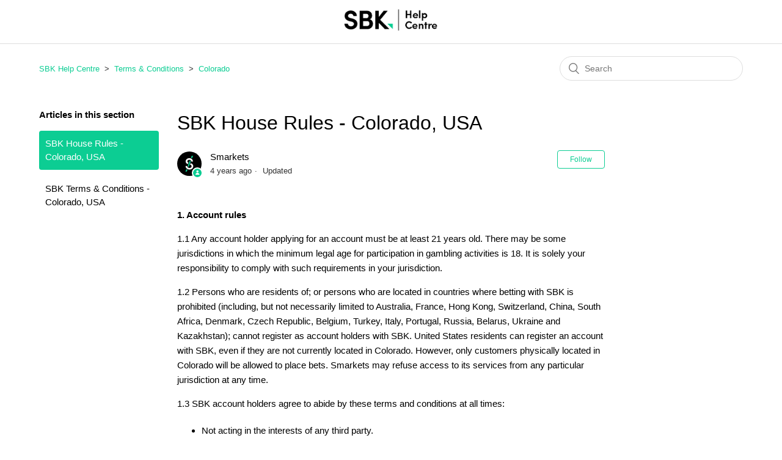

--- FILE ---
content_type: text/html; charset=utf-8
request_url: https://help.getsbk.com/hc/en-us/articles/360008636817-SBK-House-Rules-Colorado-USA
body_size: 10066
content:
<!DOCTYPE html>
<html dir="ltr" lang="en-US">
<head>
  <meta charset="utf-8" />
  <!-- v26833 -->


  <title>SBK House Rules - Colorado, USA &ndash; SBK Help Centre</title>

  <meta name="csrf-param" content="authenticity_token">
<meta name="csrf-token" content="hc:meta:server:Iqdxptz97XVpCI4UTiq_1mMqHnac75Yj-FCestL1Bs--X-PGe7HNEiMmVuS2CKpsyDjMIrSiIx_y1cDz1THriQ">

  <meta name="description" content="1. Account rules  1.1 Any account holder applying for an account must be at least 21 years old. There may be some jurisdictions in which..." /><meta property="og:image" content="https://help.getsbk.com/hc/theming_assets/01HZKN9XATM4CX959VMYJXB692" />
<meta property="og:type" content="website" />
<meta property="og:site_name" content="SBK Help Centre" />
<meta property="og:title" content="SBK House Rules - Colorado, USA" />
<meta property="og:description" content="1. Account rules 
1.1 Any account holder applying for an account must be at least 21 years old. There may be some jurisdictions in which the minimum legal age for participation in gambling activiti..." />
<meta property="og:url" content="https://help.getsbk.com/hc/en-us/articles/360008636817-SBK-House-Rules-Colorado-USA" />
<link rel="canonical" href="https://help.getsbk.com/hc/en-us/articles/360008636817-SBK-House-Rules-Colorado-USA">
<link rel="alternate" hreflang="en-us" href="https://help.getsbk.com/hc/en-us/articles/360008636817-SBK-House-Rules-Colorado-USA">

  <link rel="stylesheet" href="//static.zdassets.com/hc/assets/application-f34d73e002337ab267a13449ad9d7955.css" media="all" id="stylesheet" />
    <!-- Entypo pictograms by Daniel Bruce — www.entypo.com -->
    <link rel="stylesheet" href="//static.zdassets.com/hc/assets/theming_v1_support-e05586b61178dcde2a13a3d323525a18.css" media="all" />
  <link rel="stylesheet" type="text/css" href="/hc/theming_assets/1061712/360002626692/style.css?digest=19329204101789">

  <link rel="icon" type="image/x-icon" href="/hc/theming_assets/01HZKN9XFBM04Y5XHXXSCT1MPN">

    <script src="//static.zdassets.com/hc/assets/jquery-ed472032c65bb4295993684c673d706a.js"></script>
    

  <meta content="width=device-width, initial-scale=1.0" name="viewport" />

  <script type="text/javascript" src="/hc/theming_assets/1061712/360002626692/script.js?digest=19329204101789"></script>
</head>
<body class="">
  
  
  

  <header class="header">
  <div class="alertbox"></div>
  <div class="logo">
    <a title="Home" href="/hc/en-us">
      <img src="/hc/theming_assets/01HZKN9XATM4CX959VMYJXB692" alt="SBK Help Centre Help Center home page">
    </a>
  </div>
  <div class="nav-wrapper">
    <span class="icon-menu" tabindex="0" role="button" aria-controls="user-nav" aria-expanded="false" aria-label="Toggle navigation menu"></span>
    <nav class="user-nav" id="user-nav">
    </nav>
  </div>

</header>
<script type="text/javascript" id="statuspage-widget" statuspage="https://status.smarkets.com/" src="/hc/theming_assets/01HZKN9X67SS9YA9RHS6VS2EBB"></script>

  <main role="main">
    <div class="container-divider"></div>
<div class="container">
  <nav class="sub-nav">
    <ol class="breadcrumbs">
  
    <li title="SBK Help Centre">
      
        <a href="/hc/en-us">SBK Help Centre</a>
      
    </li>
  
    <li title="Terms &amp; Conditions">
      
        <a href="/hc/en-us/categories/360001955872-Terms-Conditions">Terms &amp; Conditions</a>
      
    </li>
  
    <li title="Colorado">
      
        <a href="/hc/en-us/sections/4404791486609-Colorado">Colorado</a>
      
    </li>
  
</ol>

    <form role="search" class="search" data-search="" action="/hc/en-us/search" accept-charset="UTF-8" method="get"><input type="hidden" name="utf8" value="&#x2713;" autocomplete="off" /><input type="hidden" name="category" id="category" value="360001955872" autocomplete="off" />
<input type="search" name="query" id="query" placeholder="Search" aria-label="Search" /></form>
  </nav>

  <div class="article-container" id="article-container">
    <section class="article-sidebar">
      
        <section class="section-articles collapsible-sidebar">
        <h3 class="collapsible-sidebar-title sidenav-title">Articles in this section</h3>
        <ul>
          
            <li>
              <a href="/hc/en-us/articles/360008636817-SBK-House-Rules-Colorado-USA" class="sidenav-item current-article">SBK House Rules - Colorado, USA</a>
            </li>
          
            <li>
              <a href="/hc/en-us/articles/360007645537-SBK-Terms-Conditions-Colorado-USA" class="sidenav-item ">SBK Terms &amp; Conditions - Colorado, USA</a>
            </li>
          
        </ul>
        
        </section>
      
    </section>

    <article class="article">
      <header class="article-header">
        <h1 title="SBK House Rules - Colorado, USA" class="article-title">
          SBK House Rules - Colorado, USA
          
        </h1>

        <div class="article-author">
          
            <div class="avatar article-avatar">
              
                <span class="icon-agent"></span>
              
              <img src="https://help.smarkets.com/system/photos/114152635491/Twitter-avatar.jpg" alt="" class="user-avatar"/>
            </div>
          
          <div class="article-meta">
            
              
                Smarkets
              
            

            <ul class="meta-group">
              
                <li class="meta-data"><time datetime="2021-07-29T14:29:52Z" title="2021-07-29T14:29:52Z" data-datetime="relative">July 29, 2021 14:29</time></li>
                <li class="meta-data">Updated</li>
              
            </ul>
          </div>
        </div>

        
          <a class="article-subscribe" title="Opens a sign-in dialog" rel="nofollow" role="button" data-auth-action="signin" aria-selected="false" href="/hc/en-us/articles/360008636817-SBK-House-Rules-Colorado-USA/subscription.html">Follow</a>
        
      </header>

      <section class="article-info">
        <div class="article-content">
          <div class="article-body"><p><strong>1. Account rules&nbsp;</strong></p>
<p><span style="font-weight: 400;">1.1 Any account holder applying for an account must be at least 21 years old. There may be some jurisdictions in which the minimum legal age for participation in gambling activities is 18. It is solely your responsibility to comply with such requirements in your jurisdiction.&nbsp;</span></p>
<p><span style="font-weight: 400;">1.2 Persons who are residents of; or persons who are located in countries where betting with SBK is prohibited (including, but not necessarily limited to Australia, France, Hong Kong, Switzerland, China, South Africa, Denmark, Czech Republic, Belgium, Turkey, Italy, Portugal, Russia, Belarus, Ukraine and Kazakhstan); cannot register as account holders with SBK. United States residents can register an account with SBK, even if they are not currently located in Colorado. However, only customers physically located in Colorado will be allowed to place bets. Smarkets may refuse access to its services from any particular jurisdiction at any time.&nbsp;</span></p>
<p><span style="font-weight: 400;">1.3 SBK account holders agree to abide by these terms and conditions at all times:&nbsp;</span></p>
<ul>
<li style="font-weight: 400;"><span style="font-weight: 400;">Not acting in the interests of any third party.&nbsp;</span></li>
<li style="font-weight: 400;"><span style="font-weight: 400;">Not utilising funds originating from any criminal or illegal activity or activities.&nbsp;</span></li>
<li style="font-weight: 400;"><span style="font-weight: 400;">Not utilising bank accounts, debit cards, credit cards they are not authorised to use.&nbsp;</span></li>
<li style="font-weight: 400;"><span style="font-weight: 400;">Not going to attempt to gain unauthorised access to the website or alter its software in any way.&nbsp;</span></li>
<li style="font-weight: 400;"><span style="font-weight: 400;">Not going to take part in or organise any criminal actions against SBK, its affiliates, and its account holders&nbsp;</span></li>
</ul>
<p><span style="font-weight: 400;">1.4 You are prohibited from selling, transferring and/or acquiring accounts for or from other account holders.&nbsp;</span></p>
<p><span style="font-weight: 400;">1.5 You must not collude with other players or in any way distort normal game play.&nbsp;</span></p>
<p><span style="font-weight: 400;">1.6 In the event that you breach any provision in these terms and conditions, SBK reserves the right to close your account and may confiscate any available funds. In certain cases, where required by law, such funds shall be forfeited to the state or federal government.&nbsp;</span></p>
<p><span style="font-weight: 400;">1.7 It is your responsibility to verify that when opening an account and conducting business with SBK, you are not breaching any applicable laws in your jurisdiction.&nbsp;</span></p>
<p><span style="font-weight: 400;">1.8 You must submit the correct information during your registration. This information should include, but is not limited to; your full name as per your official identification documents, your full and current residential address, and/or email address as required. You also agree to update this information at the earliest and most reasonable opportunity should there be any changes to the personal data that you have provided.&nbsp;</span></p>
<p><span style="font-weight: 400;">1.9 You may only open and maintain one account, and you must open this account personally.&nbsp;</span></p>
<p><span style="font-weight: 400;">1.10 SBK may, at its own discretion and without having to provide any justification, refuse to open an account or close an existing account, including, but not limited to, when we have reasonable suspicion that multiple accounts are traced to the same address, IP address or mobile phone. We may also freeze any winnings on such accounts. Any existing contractual obligations will be honored, except in the cases where we suspect that the accounts are connected to underage gambling and/or involved in criminal acts, including but not limited to money laundering.&nbsp;</span></p>
<p><span style="font-weight: 400;">1.11 All accounts are opened in and all transactions are made in U.S. dollars.&nbsp;</span></p>
<p><span style="font-weight: 400;">1.12 Account holders shall not treat SBK as a financial institution. No interest is paid on any funds, irrespective of the amount, held in your account.&nbsp;</span></p>
<p><span style="font-weight: 400;">1.13 It will be your own responsibility to keep track of any winnings and report them to the proper authorities for taxation purposes.&nbsp;</span></p>
<p><span style="font-weight: 400;">1.14 During the registration process you will be able to choose your login email and password. You can change this password at any time.&nbsp;</span></p>
<p><span style="font-weight: 400;">1.15 You must keep your login credentials secret at all times, and you remain solely responsible for the security and confidentiality of your account.&nbsp;</span></p>
<p><span style="font-weight: 400;">1.16 If you use third-party applications to connect to SBK you are aware that this may not display full information about the account or betting activity.&nbsp;</span></p>
<p><span style="font-weight: 400;">1.17 If a bet is placed using your account, the bet will be considered to have been made by you and therefore once accepted by us, it shall be considered valid unless it contravenes any other term.&nbsp;</span></p>
<p><span style="font-weight: 400;">1.18 SBK retains the right to examine and confirm your identity. When deemed necessary, SBK will request that documentation proving your identity and residency is forwarded to its offices. Examples of documentation requested could be certified copies of photo identification cards, bank statements, references, last utility bill or photocopy of credit card. In the event that you do not provide us with sufficient identification information, in accordance with SBK internal procedures or those required by regulatory authorities, SBK may suspend the account and all account functionality, including, but not limited to, bet management and withdrawal of funds or close the account.&nbsp;</span></p>
<p><span style="font-weight: 400;">1.19 SBK retains the right to make any queries regarding the source of any funds deposited with SBK. Should you fail to provide satisfactory responses to our queries, SBK may suspend the account and all account functionality, including, but not limited to, bet management and withdrawal of funds or close the account. SBK may pass on such information, as it deems necessary to the relevant authorities.&nbsp;</span></p>
<p><span style="font-weight: 400;">1.20 You may close your account at any time by withdrawing all funds and </span><a href="mailto:support@getsbk.com" target="_self">emailing</a> <span style="font-weight: 400;">us.&nbsp;</span></p>
<p><span style="font-weight: 400;">1.21 Following termination, suspension or exclusion of your account, SBK will, in the normal course of business, return any funds in your account and again following the settlement of any open bets. We do, however, reserve the right to withhold the funds in your account from you pending the result of any investigation where:&nbsp;</span></p>
<ol>
<li style="font-weight: 400;"><span style="font-weight: 400;">We suspect you have acted in breach of these Terms, including where we suspect the account&nbsp;has been linked with fraudulent or dishonest activity; and/or&nbsp;</span></li>
<li style="font-weight: 400;"><span style="font-weight: 400;">We have to withhold the funds in your account by law or to comply with any advice, request or&nbsp;instruction from any governmental, regulatory or enforcement authority.&nbsp;</span></li>
</ol>
<p><span style="font-weight: 400;">Following the result of any such investigation we reserve the right to seize some or all of the funds in your account if we are satisfied that you have acted in breach of these Terms or any other relevant agreement on site, such as the </span><a href="/hc/en-us/articles/360002159057" target="_self">betting rules</a><span style="font-weight: 400;">.&nbsp;</span></p>
<p><span style="font-weight: 400;">1.22 SBK prohibits any betting by a person or persons identified by the regulator as Prohibited sports betting participant;</span></p>
<ol>
<li style="font-weight: 400;"><span style="font-weight: 400;">Any person who is an athlete, coach, referee, player, in, or on, any sports event overseen by that person's sports governing body based on a list provided to SBK by that person’s sports governing body division.&nbsp;</span></li>
<li style="font-weight: 400;"><span style="font-weight: 400;">A person who holds a position of authority or influence sufficient to exert influence over the participants in a sporting contest, including, but not limited to, coaches, managers, handlers, or athletic trainers based on a list provided to SBK by that person’s sports governing body through the division;</span></li>
<li style="font-weight: 400;"><span style="font-weight: 400;">A person with access to certain types of exclusive information on any sports event overseen by that person's sports governing body based on publicly available information, or based on a list provided to SBK by that person’s sports governing body through the division.</span></li>
</ol>
<p><strong>2. Betting rules&nbsp;</strong></p>
<p><span style="font-weight: 400;">Before placing a bet you should make yourself aware of both the </span><a href="/hc/en-us/articles/360002159057" target="_self">general betting rules</a> <span style="font-weight: 400;">and the </span><a href="https://help.getsbk.com/hc/en-us/sections/360005958351-Sport-specific-rules" target="_self">sport-specific rules</a> <span style="font-weight: 400;">for the relevant market. Please also note that betting rules can vary between operators in the industry.&nbsp;</span></p>
<p><span style="font-weight: 400;">2.1 A bet can only be placed by a registered account holder.&nbsp;</span></p>
<p><span style="font-weight: 400;">2.2 A bet can only be placed via the SBK app on a mobile phone.&nbsp;</span></p>
<p><span style="font-weight: 400;">2.3 You may only place a bet if you have sufficient funds in your SBK account.&nbsp;</span></p>
<p><span style="font-weight: 400;">2.4 Once settled, the bet will be governed by the version of Terms and Conditions and Betting Rules valid at the time the bet is accepted.&nbsp;</span></p>
<p><span style="font-weight: 400;">2.5 A bet is deemed to have been placed when confirmation of SBK’s acceptance of the bet is received on the account holder’s mobile device.&nbsp;</span></p>
<p><span style="font-weight: 400;">2.6 You declare that at the time you place a bet, you have no knowledge as to the outcome of the respective events. Bets on games in which you have gained access to insider information are not allowed. Where there is a suspicion of a violation of this rule, SBK retains the right to void the bet and&nbsp;refuse to pay out winnings. It also retains the right to take any further action to protect its legitimate interests and to comply with other laws and regulations.&nbsp;</span></p>
<p><span style="font-weight: 400;">2.7 You will be automatically deemed to have insider information if you are identified as a professional or collegiate athlete, team employee or owner, coach, manager, handler, athletic trainer, league official or employee, referee, umpire, sports agent, or employee of a player or referee union, as well as those within the same household of the above, and you place a wager on a sport in which you participate.&nbsp;</span></p>
<p><span style="font-weight: 400;">2.8 Bets placed after the outcome of an event has been determined may be voided at SBK’s sole discretion.&nbsp;</span></p>
<p><span style="font-weight: 400;">2.9 SBK retains the right to suspend any market and to cancel existing offers, if necessary.&nbsp;</span></p>
<p><span style="font-weight: 400;">2.10 A list of all the bets, their status and details are available to you on the SBK “Open Bets” tab.&nbsp;</span></p>
<p><span style="font-weight: 400;">2.11 Should betting on an event be stopped, you will be refunded the whole amount of your open bets.&nbsp;</span></p>
<p><span style="font-weight: 400;">2.12 Should SBK decide to close your account, bets which have already been placed will be honored and you will be paid any winnings on those bets.&nbsp;</span></p>
<p><span style="font-weight: 400;">2.13 All bets are matched based on percentage odds; any bets submitted in decimal, fractional or American odds formats are first rounded to the nearest 100th of a percent.&nbsp;</span></p>
<p><span style="font-weight: 400;">2.14 The conversion to percentage odds can result in rounding to the nearest penny for both wager stake and winnings paid to customers.&nbsp;</span></p>
<p><span style="font-weight: 400;">2.15 A mistake regarding the details of a bet placement will not influence the validity of the bet.&nbsp;</span></p>
<p><span style="font-weight: 400;">2.16 SBK reserves the right to void all bets on a market where incorrect information is displayed or where there is an error in the market or event.&nbsp;</span></p>
<p><span style="font-weight: 400;">2.17 When you place a bet, you acknowledge that you have read and understood in full all of the terms and conditions and game rules regarding the bets offered by SBK as stated in these Terms.&nbsp;</span></p>
<p><span style="font-weight: 400;">2.18 When placing a bet, you are aware that slower devices or internet speeds may hamper user experience and provide disadvantages when navigating the site and placing bets on SBK.&nbsp;</span></p>
<p><span style="font-weight: 400;">2.19 SBK manages your account, calculates the available funds, the pending funds, the betting funds as well as the amount of the winnings. Unless proved otherwise, these amounts are considered as final and are deemed to be accurate.&nbsp;</span></p>
<p><span style="font-weight: 400;">2.20 You must check that the stake and potential payout are correct before placing bets.&nbsp;</span></p>
<p><span style="font-weight: 400;">2.21 You are responsible for ensuring that any bet you place is on your intended selection. For example, in the case of two soccer teams playing each other in different competitions in quick succession you must ensure that you know you are placing the bet on the chosen event.&nbsp;</span></p>
<p><span style="font-weight: 400;">2.22 The odds listed for a particular bet may be subject to change depending on the size of the wager stake you wish to place.&nbsp;</span></p>
<p><span style="font-weight: 400;">2.23 You are fully responsible for the bets placed on SBK. SBK will never question you about the relevance of the bets you wish to place and will not be held responsible for mistakes that could have been made during the placing of such bets, including the stake amounts, odds or side of the bet.&nbsp;</span></p>
<p><span style="font-weight: 400;">2.24 Winnings will be paid into your account once the result of your wager is confirmed. However, SBK reserves the right to set aside any winnings should there be investigations into the result of an&nbsp;event caused by a suspicion of criminal activities that may have affected the result of the event. If the irregularity is confirmed, then SBK retains the right to void any related bets.&nbsp;</span></p>
<p><span style="font-weight: 400;">2.25 Should SBK become aware that you have placed a number of bets from different accounts you have irregularly opened, all bets will be voided. SBK retains the right to take further action as deemed necessary.&nbsp;</span></p>
<p><span style="font-weight: 400;">2.26 Our services are provided for legitimate betting purposes only. You agree not to bet on any market with the intention or the effect of adversely affecting its integrity. You also agree not to obstruct or hinder SBK’s business operations.&nbsp;</span></p>
<p><span style="font-weight: 400;">2.27 In the interest of preserving the integrity and fairness of the sportsbook, SBK retains the right to void bets we deem to be clearly erroneous. Please read our </span><a href="/hc/en-us/articles/360030909571" target="_self">clearly erroneous bets policy</a><span style="font-weight: 400;">.&nbsp;</span></p>
<p><span style="font-weight: 400;">2.28 Collusion, either through the use of the public chat facilities or by any other means, is forbidden.&nbsp;</span></p>
<p><span style="font-weight: 400;">2.29 You are forbidden from placing bets with the intention of transferring funds to another account.&nbsp;</span></p>
<p><span style="font-weight: 400;">2.30 It is your responsibility to keep records of your transactions.&nbsp;</span></p>
<p><span style="font-weight: 400;">2.31 You agree to inform us as soon as you encounter any errors in the SBK software.</span></p>
<p><strong>3. Complaints&nbsp;</strong></p>
<p><span style="font-weight: 400;">3.1 SBK will strive to make your experience with us an enjoyable one. However, there may be occasions where you feel dissatisfied with the quality of our product or of our customer service. You may raise a complaint by addressing an email to our </span><a href="/hc/en-us/articles/360030913931" target="_self">customer support</a><span style="font-weight: 400;">. Your complaint will be escalated to management and we will endeavor to tackle it within ten (10) working days of receipt.&nbsp;</span></p>
<p><span style="font-weight: 400;">3.2 In the event that SBK is unable to resolve the dispute and there is a deadlock in place, customers can contact the Colorado Department of Revenue, Division of Gaming.&nbsp;&nbsp;</span></p>
<p><span style="font-weight: 400;">The contact details for the Colorado Department of Revenue, Division of Gaming are as follows:&nbsp;</span></p>
<p><strong>Golden (Main Office)</strong></p>
<p><span style="font-weight: 400;">17301 W. Colfax Ave.&nbsp;<br></span><span style="font-weight: 400;">Suite 135<br></span><span style="font-weight: 400;">Golden, CO 80401<br></span><span style="font-weight: 400;">phone: (303) 205-1300<br></span><span style="font-weight: 400;">fax: (303) 205-1342</span></p>
<p><strong>Central City/Black Hawk</strong><span style="font-weight: 400;">&nbsp;</span></p>
<p><span style="font-weight: 400;">142 Lawrence St.<br></span><span style="font-weight: 400;">P.O. Box 721<br></span><span style="font-weight: 400;">Central City, CO 80427<br></span><span style="font-weight: 400;">phone: (303) 582-0529<br></span><span style="font-weight: 400;">fax: (303) 582-0535</span></p>
<p><strong>Cripple Creek</strong></p>
<p><span style="font-weight: 400;">350 West Carr Ave.<br></span><span style="font-weight: 400;">P.O. Box 1209<br></span><span style="font-weight: 400;">Cripple Creek, CO 80813<br></span><span style="font-weight: 400;">phone: (719) 689-3362<br></span><span style="font-weight: 400;">fax: (719) 689-3366</span></p>
<p><span style="font-weight: 400;">Customers may also contact the Division of Gaming via email:&nbsp; </span><span style="font-weight: 400;"><a href="mailto:dor_gamingweb@state.co.us">dor_gamingweb@state.co.us</a></span></p>
<p><em><span style="font-weight: 400;">Version: 1.0 - Last modified: 24 April 2020</span></em></p></div>

          <div class="article-attachments">
            <ul class="attachments">
              
            </ul>
          </div>
        </div>
      </section>

      <footer>
        <div class="article-more-questions">
          Have more questions? <a class="link" href="https://help.getsbk.com/hc/articles/360030913931-Contacting-SBK">Contact Us</a>
        </div>
        <div class="article-return-to-top">
          <a href="#article-container">Return to top<span class="icon-arrow-up"></span></a>
        </div>
      </footer>

      <section class="article-relatives">
        
          <div data-recent-articles></div>
        
        
          
  <section class="related-articles">
    
      <h3 class="related-articles-title">Related articles</h3>
    
    <ul>
      
        <li>
          <a href="/hc/en-us/related/click?data=[base64]%3D%3D--11c9de5f7afa4714bc7fd4f49182bb5e929b50b1" rel="nofollow">Contacting SBK</a>
        </li>
      
        <li>
          <a href="/hc/en-us/related/click?data=[base64]%3D--b2536396fe8d7034d5cc274aa112fa7b7ab6ccef" rel="nofollow">SBK Terms &amp; Conditions - Colorado, USA</a>
        </li>
      
        <li>
          <a href="/hc/en-us/related/click?data=[base64]" rel="nofollow">17. Basketball rules</a>
        </li>
      
        <li>
          <a href="/hc/en-us/related/click?data=[base64]%3D--691805cb157c3465e53450c7d3108463ff142c0b" rel="nofollow">16. Tennis rules</a>
        </li>
      
        <li>
          <a href="/hc/en-us/related/click?data=[base64]%3D--ab91d47809ddf75a60fe158e657225cbb59f8bb6" rel="nofollow">12. Soccer rules</a>
        </li>
      
    </ul>
  </section>


        
      </section>
      
    </article>
  </div>
</div>

  </main>

  <footer class="footer">
  <div class="footer-inner">
    <a title="Home" href="/hc/en-us">SBK Help Centre</a>

    <div class="footer-language-selector">
      
        <div class="dropdown language-selector">
          <button class="dropdown-toggle" aria-haspopup="true">
            English (US)
          </button>
          <span class="dropdown-menu dropdown-menu-end" role="menu">
            
              <a href="/hc/change_language/en-gb?return_to=%2Fhc%2Fen-gb" dir="ltr" rel="nofollow" role="menuitem">
                English (GB)
              </a>
            
              <a href="/hc/change_language/en-id?return_to=%2Fhc%2Fen-id" dir="ltr" rel="nofollow" role="menuitem">
                English (ID)
              </a>
            
              <a href="/hc/change_language/en-in?return_to=%2Fhc%2Fen-in" dir="ltr" rel="nofollow" role="menuitem">
                English (IN)
              </a>
            
              <a href="/hc/change_language/sv-se?return_to=%2Fhc%2Fsv-se" dir="ltr" rel="nofollow" role="menuitem">
                Svenska (Sverige)
              </a>
            
          </span>
        </div>
      
    </div>
  </div>
</footer>



  <!-- / -->

  
  <script src="//static.zdassets.com/hc/assets/en-us.f90506476acd6ed8bfc8.js"></script>
  

  <script type="text/javascript">
  /*

    Greetings sourcecode lurker!

    This is for internal Zendesk and legacy usage,
    we don't support or guarantee any of these values
    so please don't build stuff on top of them.

  */

  HelpCenter = {};
  HelpCenter.account = {"subdomain":"smarkets","environment":"production","name":"Smarkets Help Centre"};
  HelpCenter.user = {"identifier":"da39a3ee5e6b4b0d3255bfef95601890afd80709","email":null,"name":"","role":"anonymous","avatar_url":"https://assets.zendesk.com/hc/assets/default_avatar.png","is_admin":false,"organizations":[],"groups":[]};
  HelpCenter.internal = {"asset_url":"//static.zdassets.com/hc/assets/","web_widget_asset_composer_url":"https://static.zdassets.com/ekr/snippet.js","current_session":{"locale":"en-us","csrf_token":"hc:hcobject:server:AQZgbrkTXsCNRSBRp7RKoXjJeGU1tyXkVhldhwPsPVCd_vIOHl9-p8dr-KFfll8b09uqMR36kNhcnAPGBCjQFg","shared_csrf_token":null},"usage_tracking":{"event":"article_viewed","data":"[base64]--ac9f7d7a564d8578669c0d9b98af4390b8fdd0d7","url":"https://help.getsbk.com/hc/activity"},"current_record_id":"360008636817","current_record_url":"/hc/en-us/articles/360008636817-SBK-House-Rules-Colorado-USA","current_record_title":"SBK House Rules - Colorado, USA","current_text_direction":"ltr","current_brand_id":360002626692,"current_brand_name":"SBK Help Centre","current_brand_url":"https://getsbk.zendesk.com","current_brand_active":true,"current_path":"/hc/en-us/articles/360008636817-SBK-House-Rules-Colorado-USA","show_autocomplete_breadcrumbs":true,"user_info_changing_enabled":false,"has_user_profiles_enabled":false,"has_end_user_attachments":false,"user_aliases_enabled":false,"has_anonymous_kb_voting":true,"has_multi_language_help_center":true,"show_at_mentions":false,"embeddables_config":{"embeddables_web_widget":false,"embeddables_help_center_auth_enabled":false,"embeddables_connect_ipms":false},"answer_bot_subdomain":"static","gather_plan_state":"subscribed","has_article_verification":true,"has_gather":true,"has_ckeditor":false,"has_community_enabled":false,"has_community_badges":false,"has_community_post_content_tagging":false,"has_gather_content_tags":false,"has_guide_content_tags":true,"has_user_segments":true,"has_answer_bot_web_form_enabled":false,"has_garden_modals":false,"theming_cookie_key":"hc-da39a3ee5e6b4b0d3255bfef95601890afd80709-2-preview","is_preview":false,"has_search_settings_in_plan":true,"theming_api_version":1,"theming_settings":{"brand_color":"rgba(12, 205, 147, 1)","brand_text_color":"rgba(255, 255, 255, 1)","text_color":"rgba(0, 0, 0, 1)","link_color":"rgba(12, 205, 147, 1)","background_color":"#FFFFFF","heading_font":"-apple-system, BlinkMacSystemFont, 'Segoe UI', Helvetica, Arial, sans-serif","text_font":"-apple-system, BlinkMacSystemFont, 'Segoe UI', Helvetica, Arial, sans-serif","logo":"/hc/theming_assets/01HZKN9XATM4CX959VMYJXB692","favicon":"/hc/theming_assets/01HZKN9XFBM04Y5XHXXSCT1MPN","homepage_background_image":"/hc/theming_assets/01HZKN9XMRPEXEKGG8C8WWXST8","community_background_image":"/hc/theming_assets/01HZKN9YWP8K3YA00FY9FEWDPX","community_image":"/hc/theming_assets/01HZKN9ZVBYR86F7W7K3KTDMM0","instant_search":true,"scoped_kb_search":true,"scoped_community_search":true,"show_recent_activity":true,"show_articles_in_section":true,"show_article_author":true,"show_article_comments":false,"show_follow_article":true,"show_recently_viewed_articles":true,"show_related_articles":true,"show_article_sharing":true,"show_follow_section":true,"show_follow_post":true,"show_post_sharing":true,"show_follow_topic":true},"has_pci_credit_card_custom_field":true,"help_center_restricted":false,"is_assuming_someone_else":false,"flash_messages":[],"user_photo_editing_enabled":true,"user_preferred_locale":"en-gb","base_locale":"en-us","login_url":"https://smarkets.zendesk.com/access?brand_id=360002626692\u0026return_to=https%3A%2F%2Fhelp.getsbk.com%2Fhc%2Fen-us%2Farticles%2F360008636817-SBK-House-Rules-Colorado-USA","has_alternate_templates":true,"has_custom_statuses_enabled":true,"has_hc_generative_answers_setting_enabled":true,"has_generative_search_with_zgpt_enabled":false,"has_suggested_initial_questions_enabled":false,"has_guide_service_catalog":false,"has_service_catalog_search_poc":false,"has_service_catalog_itam":false,"has_csat_reverse_2_scale_in_mobile":false,"has_knowledge_navigation":false,"has_unified_navigation":false,"has_csat_bet365_branding":false,"version":"v26833","dev_mode":false};
</script>

  
  <script src="//static.zdassets.com/hc/assets/moment-3b62525bdab669b7b17d1a9d8b5d46b4.js"></script>
  <script src="//static.zdassets.com/hc/assets/hc_enduser-2a5c7d395cc5df83aeb04ab184a4dcef.js"></script>
  
  
</body>
</html>